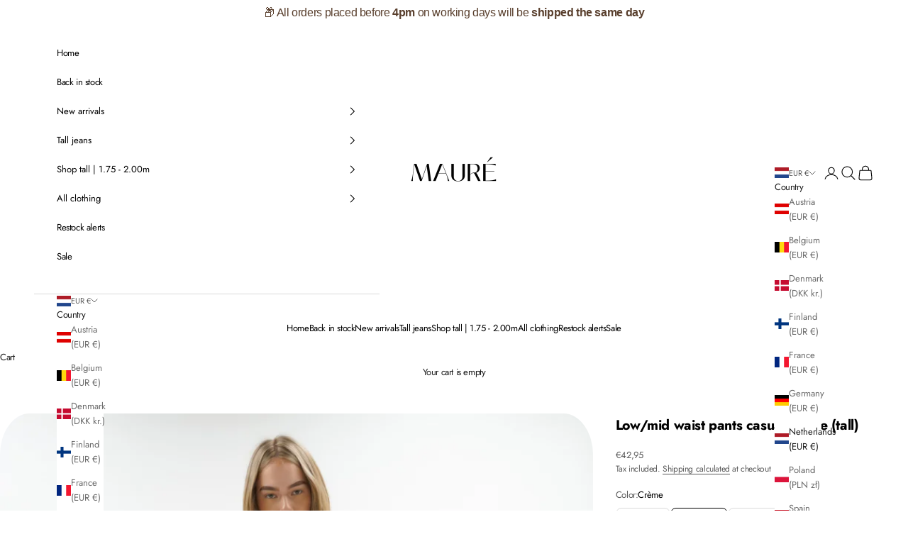

--- FILE ---
content_type: text/html; charset=UTF-8
request_url: https://apphero.co/ipTarget.php?callback=jQuery1110012745408845186357_1769157915319&_=1769157915320
body_size: 9
content:

jQuery1110012745408845186357_1769157915319({"co":"US","st":"OH","ci":"Columbus"})

--- FILE ---
content_type: text/html; charset=UTF-8
request_url: https://apphero.co/ipTarget.php?callback=jQuery1110012745408845186357_1769157915321&_=1769157915322
body_size: 9
content:

jQuery1110012745408845186357_1769157915321({"co":"US","st":"OH","ci":"Columbus"})

--- FILE ---
content_type: text/html; charset=UTF-8
request_url: https://apphero.co/ipTarget.php?callback=jQuery1110012745408845186357_1769157915323&_=1769157915324
body_size: 10
content:

jQuery1110012745408845186357_1769157915323({"co":"US","st":"OH","ci":"Columbus"})

--- FILE ---
content_type: text/html; charset=UTF-8
request_url: https://apphero.co/ipTarget.php?callback=jQuery1110012745408845186357_1769157915325&_=1769157915326
body_size: 9
content:

jQuery1110012745408845186357_1769157915325({"co":"US","st":"OH","ci":"Columbus"})

--- FILE ---
content_type: text/html; charset=UTF-8
request_url: https://apphero.co/ipTarget.php?callback=jQuery1110012745408845186357_1769157915327&_=1769157915328
body_size: 9
content:

jQuery1110012745408845186357_1769157915327({"co":"US","st":"OH","ci":"Columbus"})

--- FILE ---
content_type: application/x-javascript; charset=utf-8
request_url: https://bundler.nice-team.net/app/shop/status/maurestore.myshopify.com.js?1769157910
body_size: -177
content:
var bundler_settings_updated='1769157895';

--- FILE ---
content_type: text/json
request_url: https://conf.config-security.com/model
body_size: 87
content:
{"title":"recommendation AI model (keras)","structure":"release_id=0x4a:4a:4f:38:67:54:23:2d:58:29:2b:79:74:71:2d:69:61:57:31:4c:37:34:59:2d:7d:54:76:3a:42;keras;2f63nicfv0n0wq7mix7n32ubgtc69gmio04x9tyuj8b8g968abcy3ucjuw04ov1xudpkej3m","weights":"../weights/4a4a4f38.h5","biases":"../biases/4a4a4f38.h5"}

--- FILE ---
content_type: text/javascript; charset=utf-8
request_url: https://www.maurestore.com/en/products/short-sleeve-top-long-night-blue.js?currency=EUR&country=NL
body_size: 1111
content:
{"id":8892812362067,"title":"Short sleeve top long night blue","handle":"short-sleeve-top-long-night-blue","description":"\u003cp\u003e\u003cmeta charset=\"utf-8\"\u003e \u003cspan\u003eHow\u003c\/span\u003e \u003cstrong\u003egreat\u003c\/strong\u003e \u003cspan\u003eare our short sleeve tops long from our\u003c\/span\u003e \u003cstrong\u003eown label\u003c\/strong\u003e \u003cspan\u003e?! The top can be worn with jeans, low rise - mid rise \u0026amp; high rise, or trousers and has a real Pinterest aesthetic.\u003c\/span\u003e\u003c\/p\u003e\n\n\u003cp\u003e \u003cmeta charset=\"utf-8\"\u003e\u003cstrong data-mce-fragment=\"1\"\u003eThis long sleeve top long is available in 6 colors \u003ca href=\"https:\/\/www.maurestore.com\/collections\/faje-long-sleeve-tops\" data-mce-fragment=\"1\" data-mce-href=\"https:\/\/www.maurestore.com\/collections\/faje-long-sleeve-tops\"\u003e\u003c\/a\u003e\u003c\/strong\u003e\u003c\/p\u003e\n\n\u003cp\u003e \u003cem\u003eThe top has a double layer on the inside so that it is not transparent.\u003c\/em\u003e\u003c\/p\u003e\n\n\u003cp\u003e\u003cmeta charset=\"utf-8\"\u003e \u003cb\u003eMade in Italy - high quality \u0026amp; the perfect fit\u003c\/b\u003e\u003c\/p\u003e\n\n\u003cul\u003e\u003c\/ul\u003e\n\n\u003cul\u003e\n\n\u003cli\u003e \u003cstrong\u003eBrand: MAURÉ\u003c\/strong\u003e\n\u003c\/li\u003e\n\n\u003cli\u003e \u003cstrong\u003eMaterial: 95% viscose 5% elastane\u003c\/strong\u003e\n\u003c\/li\u003e\n\n\u003cli\u003e \u003cstrong\u003eThe model is 1.75 and wears an S\/M\u003c\/strong\u003e\n\u003c\/li\u003e\n\n\n\u003c\/ul\u003e","published_at":"2024-05-11T19:33:20+02:00","created_at":"2024-05-11T19:29:06+02:00","vendor":"Mauré","type":"ESSENTIALS","tags":["25643","BASICS","LVCILIA"],"price":1995,"price_min":1995,"price_max":1995,"available":true,"price_varies":false,"compare_at_price":2695,"compare_at_price_min":2695,"compare_at_price_max":2695,"compare_at_price_varies":false,"variants":[{"id":48143729754451,"title":"XXS\/XS","option1":"XXS\/XS","option2":null,"option3":null,"sku":"SLCNBXXS\/XS","requires_shipping":true,"taxable":true,"featured_image":null,"available":true,"name":"Short sleeve top long night blue - XXS\/XS","public_title":"XXS\/XS","options":["XXS\/XS"],"price":1995,"weight":0,"compare_at_price":2695,"inventory_management":"shopify","barcode":"29754451","requires_selling_plan":false,"selling_plan_allocations":[]},{"id":48143729787219,"title":"S\/M","option1":"S\/M","option2":null,"option3":null,"sku":"SLCNBS\/M","requires_shipping":true,"taxable":true,"featured_image":null,"available":false,"name":"Short sleeve top long night blue - S\/M","public_title":"S\/M","options":["S\/M"],"price":1995,"weight":0,"compare_at_price":2695,"inventory_management":"shopify","barcode":"29787219","requires_selling_plan":false,"selling_plan_allocations":[]},{"id":48143729819987,"title":"L\/XL","option1":"L\/XL","option2":null,"option3":null,"sku":"SLCNBL\/XL","requires_shipping":true,"taxable":true,"featured_image":null,"available":false,"name":"Short sleeve top long night blue - L\/XL","public_title":"L\/XL","options":["L\/XL"],"price":1995,"weight":0,"compare_at_price":2695,"inventory_management":"shopify","barcode":"29819987","requires_selling_plan":false,"selling_plan_allocations":[]}],"images":["\/\/cdn.shopify.com\/s\/files\/1\/0528\/3938\/3233\/files\/Night_blue_6.png?v=1743415745","\/\/cdn.shopify.com\/s\/files\/1\/0528\/3938\/3233\/files\/Night_blue_2.png?v=1743415745","\/\/cdn.shopify.com\/s\/files\/1\/0528\/3938\/3233\/files\/Night_blue_7.png?v=1743415745","\/\/cdn.shopify.com\/s\/files\/1\/0528\/3938\/3233\/files\/5_324c16d5-ec5a-460a-b13c-35d21b6f3a05.png?v=1743415745","\/\/cdn.shopify.com\/s\/files\/1\/0528\/3938\/3233\/files\/6_6279fdc4-4a6e-4330-98b8-7756d91acd81.png?v=1743415745","\/\/cdn.shopify.com\/s\/files\/1\/0528\/3938\/3233\/files\/IMG_6375_2.jpg?v=1743415745","\/\/cdn.shopify.com\/s\/files\/1\/0528\/3938\/3233\/files\/1_4790161b-f43d-47cd-ad08-dfb77eb8d9e0.png?v=1743415745","\/\/cdn.shopify.com\/s\/files\/1\/0528\/3938\/3233\/files\/2_9554a558-2df9-4b47-a6be-2364dfe0a201.png?v=1743415745","\/\/cdn.shopify.com\/s\/files\/1\/0528\/3938\/3233\/files\/4_0593bd16-55ff-4e10-8ce7-f57c1e78d9ae.png?v=1743415745","\/\/cdn.shopify.com\/s\/files\/1\/0528\/3938\/3233\/files\/3_ebe1c7c1-59f1-4949-8e16-7dba7a3b0513.png?v=1743415745","\/\/cdn.shopify.com\/s\/files\/1\/0528\/3938\/3233\/files\/sclcnb.png?v=1743415745","\/\/cdn.shopify.com\/s\/files\/1\/0528\/3938\/3233\/files\/Night_blue_3.png?v=1743415745","\/\/cdn.shopify.com\/s\/files\/1\/0528\/3938\/3233\/files\/Night_blue_5.png?v=1743415745","\/\/cdn.shopify.com\/s\/files\/1\/0528\/3938\/3233\/files\/Night_blue_06e84bac-fab5-4087-89d5-38d784fbfa56.png?v=1743415745","\/\/cdn.shopify.com\/s\/files\/1\/0528\/3938\/3233\/files\/Night_blue_4.png?v=1743415745"],"featured_image":"\/\/cdn.shopify.com\/s\/files\/1\/0528\/3938\/3233\/files\/Night_blue_6.png?v=1743415745","options":[{"name":"Size","position":1,"values":["XXS\/XS","S\/M","L\/XL"]}],"url":"\/en\/products\/short-sleeve-top-long-night-blue","media":[{"alt":null,"id":53446620545363,"position":1,"preview_image":{"aspect_ratio":0.714,"height":2067,"width":1476,"src":"https:\/\/cdn.shopify.com\/s\/files\/1\/0528\/3938\/3233\/files\/Night_blue_6.png?v=1743415745"},"aspect_ratio":0.714,"height":2067,"media_type":"image","src":"https:\/\/cdn.shopify.com\/s\/files\/1\/0528\/3938\/3233\/files\/Night_blue_6.png?v=1743415745","width":1476},{"alt":null,"id":53446620512595,"position":2,"preview_image":{"aspect_ratio":0.714,"height":2067,"width":1476,"src":"https:\/\/cdn.shopify.com\/s\/files\/1\/0528\/3938\/3233\/files\/Night_blue_2.png?v=1743415745"},"aspect_ratio":0.714,"height":2067,"media_type":"image","src":"https:\/\/cdn.shopify.com\/s\/files\/1\/0528\/3938\/3233\/files\/Night_blue_2.png?v=1743415745","width":1476},{"alt":null,"id":53446620610899,"position":3,"preview_image":{"aspect_ratio":0.714,"height":2067,"width":1476,"src":"https:\/\/cdn.shopify.com\/s\/files\/1\/0528\/3938\/3233\/files\/Night_blue_7.png?v=1743415745"},"aspect_ratio":0.714,"height":2067,"media_type":"image","src":"https:\/\/cdn.shopify.com\/s\/files\/1\/0528\/3938\/3233\/files\/Night_blue_7.png?v=1743415745","width":1476},{"alt":null,"id":49549986070867,"position":4,"preview_image":{"aspect_ratio":0.715,"height":1860,"width":1329,"src":"https:\/\/cdn.shopify.com\/s\/files\/1\/0528\/3938\/3233\/files\/5_324c16d5-ec5a-460a-b13c-35d21b6f3a05.png?v=1743415745"},"aspect_ratio":0.715,"height":1860,"media_type":"image","src":"https:\/\/cdn.shopify.com\/s\/files\/1\/0528\/3938\/3233\/files\/5_324c16d5-ec5a-460a-b13c-35d21b6f3a05.png?v=1743415745","width":1329},{"alt":null,"id":49549985939795,"position":5,"preview_image":{"aspect_ratio":0.715,"height":1860,"width":1329,"src":"https:\/\/cdn.shopify.com\/s\/files\/1\/0528\/3938\/3233\/files\/6_6279fdc4-4a6e-4330-98b8-7756d91acd81.png?v=1743415745"},"aspect_ratio":0.715,"height":1860,"media_type":"image","src":"https:\/\/cdn.shopify.com\/s\/files\/1\/0528\/3938\/3233\/files\/6_6279fdc4-4a6e-4330-98b8-7756d91acd81.png?v=1743415745","width":1329},{"alt":null,"id":53257142763859,"position":6,"preview_image":{"aspect_ratio":0.714,"height":3381,"width":2415,"src":"https:\/\/cdn.shopify.com\/s\/files\/1\/0528\/3938\/3233\/files\/IMG_6375_2.jpg?v=1743415745"},"aspect_ratio":0.714,"height":3381,"media_type":"image","src":"https:\/\/cdn.shopify.com\/s\/files\/1\/0528\/3938\/3233\/files\/IMG_6375_2.jpg?v=1743415745","width":2415},{"alt":null,"id":49549986038099,"position":7,"preview_image":{"aspect_ratio":0.715,"height":1860,"width":1329,"src":"https:\/\/cdn.shopify.com\/s\/files\/1\/0528\/3938\/3233\/files\/1_4790161b-f43d-47cd-ad08-dfb77eb8d9e0.png?v=1743415745"},"aspect_ratio":0.715,"height":1860,"media_type":"image","src":"https:\/\/cdn.shopify.com\/s\/files\/1\/0528\/3938\/3233\/files\/1_4790161b-f43d-47cd-ad08-dfb77eb8d9e0.png?v=1743415745","width":1329},{"alt":null,"id":49549985874259,"position":8,"preview_image":{"aspect_ratio":0.715,"height":1860,"width":1329,"src":"https:\/\/cdn.shopify.com\/s\/files\/1\/0528\/3938\/3233\/files\/2_9554a558-2df9-4b47-a6be-2364dfe0a201.png?v=1743415745"},"aspect_ratio":0.715,"height":1860,"media_type":"image","src":"https:\/\/cdn.shopify.com\/s\/files\/1\/0528\/3938\/3233\/files\/2_9554a558-2df9-4b47-a6be-2364dfe0a201.png?v=1743415745","width":1329},{"alt":null,"id":49549985907027,"position":9,"preview_image":{"aspect_ratio":0.715,"height":1860,"width":1329,"src":"https:\/\/cdn.shopify.com\/s\/files\/1\/0528\/3938\/3233\/files\/4_0593bd16-55ff-4e10-8ce7-f57c1e78d9ae.png?v=1743415745"},"aspect_ratio":0.715,"height":1860,"media_type":"image","src":"https:\/\/cdn.shopify.com\/s\/files\/1\/0528\/3938\/3233\/files\/4_0593bd16-55ff-4e10-8ce7-f57c1e78d9ae.png?v=1743415745","width":1329},{"alt":null,"id":49549986005331,"position":10,"preview_image":{"aspect_ratio":0.715,"height":1860,"width":1329,"src":"https:\/\/cdn.shopify.com\/s\/files\/1\/0528\/3938\/3233\/files\/3_ebe1c7c1-59f1-4949-8e16-7dba7a3b0513.png?v=1743415745"},"aspect_ratio":0.715,"height":1860,"media_type":"image","src":"https:\/\/cdn.shopify.com\/s\/files\/1\/0528\/3938\/3233\/files\/3_ebe1c7c1-59f1-4949-8e16-7dba7a3b0513.png?v=1743415745","width":1329},{"alt":null,"id":48641411711315,"position":11,"preview_image":{"aspect_ratio":0.714,"height":2274,"width":1624,"src":"https:\/\/cdn.shopify.com\/s\/files\/1\/0528\/3938\/3233\/files\/sclcnb.png?v=1743415745"},"aspect_ratio":0.714,"height":2274,"media_type":"image","src":"https:\/\/cdn.shopify.com\/s\/files\/1\/0528\/3938\/3233\/files\/sclcnb.png?v=1743415745","width":1624},{"alt":null,"id":53446620315987,"position":12,"preview_image":{"aspect_ratio":0.714,"height":2067,"width":1476,"src":"https:\/\/cdn.shopify.com\/s\/files\/1\/0528\/3938\/3233\/files\/Night_blue_3.png?v=1743415745"},"aspect_ratio":0.714,"height":2067,"media_type":"image","src":"https:\/\/cdn.shopify.com\/s\/files\/1\/0528\/3938\/3233\/files\/Night_blue_3.png?v=1743415745","width":1476},{"alt":null,"id":53446620643667,"position":13,"preview_image":{"aspect_ratio":0.714,"height":2067,"width":1476,"src":"https:\/\/cdn.shopify.com\/s\/files\/1\/0528\/3938\/3233\/files\/Night_blue_5.png?v=1743415745"},"aspect_ratio":0.714,"height":2067,"media_type":"image","src":"https:\/\/cdn.shopify.com\/s\/files\/1\/0528\/3938\/3233\/files\/Night_blue_5.png?v=1743415745","width":1476},{"alt":null,"id":53446620578131,"position":14,"preview_image":{"aspect_ratio":0.714,"height":2067,"width":1476,"src":"https:\/\/cdn.shopify.com\/s\/files\/1\/0528\/3938\/3233\/files\/Night_blue_06e84bac-fab5-4087-89d5-38d784fbfa56.png?v=1743415745"},"aspect_ratio":0.714,"height":2067,"media_type":"image","src":"https:\/\/cdn.shopify.com\/s\/files\/1\/0528\/3938\/3233\/files\/Night_blue_06e84bac-fab5-4087-89d5-38d784fbfa56.png?v=1743415745","width":1476},{"alt":null,"id":53446620676435,"position":15,"preview_image":{"aspect_ratio":0.714,"height":2067,"width":1476,"src":"https:\/\/cdn.shopify.com\/s\/files\/1\/0528\/3938\/3233\/files\/Night_blue_4.png?v=1743415745"},"aspect_ratio":0.714,"height":2067,"media_type":"image","src":"https:\/\/cdn.shopify.com\/s\/files\/1\/0528\/3938\/3233\/files\/Night_blue_4.png?v=1743415745","width":1476}],"requires_selling_plan":false,"selling_plan_groups":[]}

--- FILE ---
content_type: text/javascript; charset=utf-8
request_url: https://www.maurestore.com/en/products/low-mid-waist-straight-leg-pants-casual-creme-tall.js?currency=EUR&country=NL
body_size: 627
content:
{"id":9182419026259,"title":"Low\/mid waist pants casual crème (tall)","handle":"low-mid-waist-straight-leg-pants-casual-creme-tall","description":"\u003cp\u003e\u003cmeta charset=\"utf-8\"\u003eHoe\u003cspan\u003e \u003c\/span\u003e\u003cstrong\u003eprachtig\u003c\/strong\u003e\u003cspan\u003e \u003c\/span\u003eis onze\u003cspan\u003e low\/mid\u003c\/span\u003e waist pants?! De pants hebben zakken aan de voorkant en een nep-zakje op de rechter achterkant en je kan de pants op verschillende manieren\/stylen dragen.\u003cbr\u003e\u003cbr\u003e- Wil je een\u003cspan\u003e \u003c\/span\u003e\u003cstrong\u003eloose low waist\u003c\/strong\u003e\u003cspan\u003e \u003c\/span\u003efit? Bestel de pants dan een\u003cspan\u003e \u003c\/span\u003e\u003cstrong\u003emaatje groter\u003c\/strong\u003e!\u003cbr\u003e- Wil je meer een\u003cspan\u003e \u003c\/span\u003e\u003cstrong\u003emid waist\u003c\/strong\u003e\u003cspan\u003e \u003c\/span\u003efit? Bestel de pants dan in\u003cspan\u003e \u003c\/span\u003e\u003cstrong\u003eje eigen maat\u003c\/strong\u003e.\u003c\/p\u003e","published_at":"2024-05-21T21:00:08+02:00","created_at":"2024-05-21T20:43:08+02:00","vendor":"Mauré","type":"","tags":["EIGHT PARIS"],"price":4295,"price_min":4295,"price_max":4295,"available":true,"price_varies":false,"compare_at_price":null,"compare_at_price_min":0,"compare_at_price_max":0,"compare_at_price_varies":false,"variants":[{"id":48679602356563,"title":"XS","option1":"XS","option2":null,"option3":null,"sku":"MLEPCTXS-2","requires_shipping":true,"taxable":true,"featured_image":null,"available":false,"name":"Low\/mid waist pants casual crème (tall) - XS","public_title":"XS","options":["XS"],"price":4295,"weight":0,"compare_at_price":null,"inventory_management":"shopify","barcode":"02356563","requires_selling_plan":false,"selling_plan_allocations":[]},{"id":48679602389331,"title":"S","option1":"S","option2":null,"option3":null,"sku":"MLEPCTS-2","requires_shipping":true,"taxable":true,"featured_image":null,"available":false,"name":"Low\/mid waist pants casual crème (tall) - S","public_title":"S","options":["S"],"price":4295,"weight":0,"compare_at_price":null,"inventory_management":"shopify","barcode":"02389331","requires_selling_plan":false,"selling_plan_allocations":[]},{"id":48679602454867,"title":"M","option1":"M","option2":null,"option3":null,"sku":"MLEPCTM-2","requires_shipping":true,"taxable":true,"featured_image":null,"available":true,"name":"Low\/mid waist pants casual crème (tall) - M","public_title":"M","options":["M"],"price":4295,"weight":0,"compare_at_price":null,"inventory_management":"shopify","barcode":"02454867","requires_selling_plan":false,"selling_plan_allocations":[]},{"id":48679602487635,"title":"L","option1":"L","option2":null,"option3":null,"sku":"MLEPCTL-2","requires_shipping":true,"taxable":true,"featured_image":null,"available":true,"name":"Low\/mid waist pants casual crème (tall) - L","public_title":"L","options":["L"],"price":4295,"weight":0,"compare_at_price":null,"inventory_management":"shopify","barcode":"02487635","requires_selling_plan":false,"selling_plan_allocations":[]},{"id":51554429075795,"title":"XL","option1":"XL","option2":null,"option3":null,"sku":"MLEPCTXL-2","requires_shipping":true,"taxable":true,"featured_image":null,"available":true,"name":"Low\/mid waist pants casual crème (tall) - XL","public_title":"XL","options":["XL"],"price":4295,"weight":0,"compare_at_price":null,"inventory_management":"shopify","barcode":"29075795","requires_selling_plan":false,"selling_plan_allocations":[]}],"images":["\/\/cdn.shopify.com\/s\/files\/1\/0528\/3938\/3233\/files\/MLEP_2.png?v=1759491484","\/\/cdn.shopify.com\/s\/files\/1\/0528\/3938\/3233\/files\/MLEP_1.png?v=1759491484","\/\/cdn.shopify.com\/s\/files\/1\/0528\/3938\/3233\/files\/MLEP_8.png?v=1759491484","\/\/cdn.shopify.com\/s\/files\/1\/0528\/3938\/3233\/files\/IMG_4401.jpg?v=1759491484","\/\/cdn.shopify.com\/s\/files\/1\/0528\/3938\/3233\/files\/IMG_6294.heic?v=1759491484","\/\/cdn.shopify.com\/s\/files\/1\/0528\/3938\/3233\/files\/MLEP_10.png?v=1759491484","\/\/cdn.shopify.com\/s\/files\/1\/0528\/3938\/3233\/files\/MLEP_11.png?v=1759491484","\/\/cdn.shopify.com\/s\/files\/1\/0528\/3938\/3233\/files\/MLEP_3.png?v=1759491484","\/\/cdn.shopify.com\/s\/files\/1\/0528\/3938\/3233\/files\/MLEP_4.png?v=1759491484","\/\/cdn.shopify.com\/s\/files\/1\/0528\/3938\/3233\/files\/MLEP_5.png?v=1759491484","\/\/cdn.shopify.com\/s\/files\/1\/0528\/3938\/3233\/files\/MLEP_6.png?v=1759491484","\/\/cdn.shopify.com\/s\/files\/1\/0528\/3938\/3233\/files\/MLEP_7.png?v=1759491484","\/\/cdn.shopify.com\/s\/files\/1\/0528\/3938\/3233\/files\/MLEP_9.png?v=1759491484","\/\/cdn.shopify.com\/s\/files\/1\/0528\/3938\/3233\/files\/MLEP.png?v=1759491412"],"featured_image":"\/\/cdn.shopify.com\/s\/files\/1\/0528\/3938\/3233\/files\/MLEP_2.png?v=1759491484","options":[{"name":"Size","position":1,"values":["XS","S","M","L","XL"]}],"url":"\/en\/products\/low-mid-waist-straight-leg-pants-casual-creme-tall","media":[{"alt":null,"id":56805066015059,"position":1,"preview_image":{"aspect_ratio":0.714,"height":1757,"width":1255,"src":"https:\/\/cdn.shopify.com\/s\/files\/1\/0528\/3938\/3233\/files\/MLEP_2.png?v=1759491484"},"aspect_ratio":0.714,"height":1757,"media_type":"image","src":"https:\/\/cdn.shopify.com\/s\/files\/1\/0528\/3938\/3233\/files\/MLEP_2.png?v=1759491484","width":1255},{"alt":null,"id":56805066080595,"position":2,"preview_image":{"aspect_ratio":0.714,"height":1757,"width":1255,"src":"https:\/\/cdn.shopify.com\/s\/files\/1\/0528\/3938\/3233\/files\/MLEP_1.png?v=1759491484"},"aspect_ratio":0.714,"height":1757,"media_type":"image","src":"https:\/\/cdn.shopify.com\/s\/files\/1\/0528\/3938\/3233\/files\/MLEP_1.png?v=1759491484","width":1255},{"alt":null,"id":56805066211667,"position":3,"preview_image":{"aspect_ratio":0.714,"height":1757,"width":1255,"src":"https:\/\/cdn.shopify.com\/s\/files\/1\/0528\/3938\/3233\/files\/MLEP_8.png?v=1759491484"},"aspect_ratio":0.714,"height":1757,"media_type":"image","src":"https:\/\/cdn.shopify.com\/s\/files\/1\/0528\/3938\/3233\/files\/MLEP_8.png?v=1759491484","width":1255},{"alt":null,"id":50842141655379,"position":4,"preview_image":{"aspect_ratio":0.714,"height":1187,"width":848,"src":"https:\/\/cdn.shopify.com\/s\/files\/1\/0528\/3938\/3233\/files\/IMG_4401.jpg?v=1759491484"},"aspect_ratio":0.714,"height":1187,"media_type":"image","src":"https:\/\/cdn.shopify.com\/s\/files\/1\/0528\/3938\/3233\/files\/IMG_4401.jpg?v=1759491484","width":848},{"alt":null,"id":53286316835155,"position":5,"preview_image":{"aspect_ratio":0.714,"height":3445,"width":2461,"src":"https:\/\/cdn.shopify.com\/s\/files\/1\/0528\/3938\/3233\/files\/IMG_6294.heic?v=1759491484"},"aspect_ratio":0.714,"height":3445,"media_type":"image","src":"https:\/\/cdn.shopify.com\/s\/files\/1\/0528\/3938\/3233\/files\/IMG_6294.heic?v=1759491484","width":2461},{"alt":null,"id":56805065883987,"position":6,"preview_image":{"aspect_ratio":0.714,"height":1757,"width":1255,"src":"https:\/\/cdn.shopify.com\/s\/files\/1\/0528\/3938\/3233\/files\/MLEP_10.png?v=1759491484"},"aspect_ratio":0.714,"height":1757,"media_type":"image","src":"https:\/\/cdn.shopify.com\/s\/files\/1\/0528\/3938\/3233\/files\/MLEP_10.png?v=1759491484","width":1255},{"alt":null,"id":56805066113363,"position":7,"preview_image":{"aspect_ratio":0.714,"height":1757,"width":1255,"src":"https:\/\/cdn.shopify.com\/s\/files\/1\/0528\/3938\/3233\/files\/MLEP_11.png?v=1759491484"},"aspect_ratio":0.714,"height":1757,"media_type":"image","src":"https:\/\/cdn.shopify.com\/s\/files\/1\/0528\/3938\/3233\/files\/MLEP_11.png?v=1759491484","width":1255},{"alt":null,"id":56805065982291,"position":8,"preview_image":{"aspect_ratio":0.714,"height":1757,"width":1255,"src":"https:\/\/cdn.shopify.com\/s\/files\/1\/0528\/3938\/3233\/files\/MLEP_3.png?v=1759491484"},"aspect_ratio":0.714,"height":1757,"media_type":"image","src":"https:\/\/cdn.shopify.com\/s\/files\/1\/0528\/3938\/3233\/files\/MLEP_3.png?v=1759491484","width":1255},{"alt":null,"id":56805065949523,"position":9,"preview_image":{"aspect_ratio":0.714,"height":1757,"width":1255,"src":"https:\/\/cdn.shopify.com\/s\/files\/1\/0528\/3938\/3233\/files\/MLEP_4.png?v=1759491484"},"aspect_ratio":0.714,"height":1757,"media_type":"image","src":"https:\/\/cdn.shopify.com\/s\/files\/1\/0528\/3938\/3233\/files\/MLEP_4.png?v=1759491484","width":1255},{"alt":null,"id":56805066047827,"position":10,"preview_image":{"aspect_ratio":0.714,"height":1757,"width":1255,"src":"https:\/\/cdn.shopify.com\/s\/files\/1\/0528\/3938\/3233\/files\/MLEP_5.png?v=1759491484"},"aspect_ratio":0.714,"height":1757,"media_type":"image","src":"https:\/\/cdn.shopify.com\/s\/files\/1\/0528\/3938\/3233\/files\/MLEP_5.png?v=1759491484","width":1255},{"alt":null,"id":56805066178899,"position":11,"preview_image":{"aspect_ratio":0.714,"height":1757,"width":1255,"src":"https:\/\/cdn.shopify.com\/s\/files\/1\/0528\/3938\/3233\/files\/MLEP_6.png?v=1759491484"},"aspect_ratio":0.714,"height":1757,"media_type":"image","src":"https:\/\/cdn.shopify.com\/s\/files\/1\/0528\/3938\/3233\/files\/MLEP_6.png?v=1759491484","width":1255},{"alt":null,"id":56805066146131,"position":12,"preview_image":{"aspect_ratio":0.714,"height":1757,"width":1255,"src":"https:\/\/cdn.shopify.com\/s\/files\/1\/0528\/3938\/3233\/files\/MLEP_7.png?v=1759491484"},"aspect_ratio":0.714,"height":1757,"media_type":"image","src":"https:\/\/cdn.shopify.com\/s\/files\/1\/0528\/3938\/3233\/files\/MLEP_7.png?v=1759491484","width":1255},{"alt":null,"id":56805066244435,"position":13,"preview_image":{"aspect_ratio":0.714,"height":1757,"width":1255,"src":"https:\/\/cdn.shopify.com\/s\/files\/1\/0528\/3938\/3233\/files\/MLEP_9.png?v=1759491484"},"aspect_ratio":0.714,"height":1757,"media_type":"image","src":"https:\/\/cdn.shopify.com\/s\/files\/1\/0528\/3938\/3233\/files\/MLEP_9.png?v=1759491484","width":1255},{"alt":null,"id":56805065916755,"position":14,"preview_image":{"aspect_ratio":0.714,"height":1757,"width":1255,"src":"https:\/\/cdn.shopify.com\/s\/files\/1\/0528\/3938\/3233\/files\/MLEP.png?v=1759491412"},"aspect_ratio":0.714,"height":1757,"media_type":"image","src":"https:\/\/cdn.shopify.com\/s\/files\/1\/0528\/3938\/3233\/files\/MLEP.png?v=1759491412","width":1255}],"requires_selling_plan":false,"selling_plan_groups":[]}

--- FILE ---
content_type: text/javascript; charset=utf-8
request_url: https://www.maurestore.com/products/low-mid-waist-straight-leg-pants-casual-creme-tall.js
body_size: 1367
content:
{"id":9182419026259,"title":"Low\/mid waist pants casual crème (tall)","handle":"low-mid-waist-straight-leg-pants-casual-creme-tall","description":"\u003cp\u003e\u003cmeta charset=\"utf-8\"\u003eHoe\u003cspan\u003e \u003c\/span\u003e\u003cstrong\u003eprachtig\u003c\/strong\u003e\u003cspan\u003e \u003c\/span\u003eis onze\u003cspan\u003e low\/mid\u003c\/span\u003e waist pants?! De pants hebben zakken aan de voorkant en een nep-zakje op de rechter achterkant en je kan de pants op verschillende manieren\/stylen dragen.\u003cbr\u003e\u003cbr\u003e- Wil je een\u003cspan\u003e \u003c\/span\u003e\u003cstrong\u003eloose low waist\u003c\/strong\u003e\u003cspan\u003e \u003c\/span\u003efit? Bestel de pants dan een\u003cspan\u003e \u003c\/span\u003e\u003cstrong\u003emaatje groter\u003c\/strong\u003e!\u003cbr\u003e- Wil je meer een\u003cspan\u003e \u003c\/span\u003e\u003cstrong\u003emid waist\u003c\/strong\u003e\u003cspan\u003e \u003c\/span\u003efit? Bestel de pants dan in\u003cspan\u003e \u003c\/span\u003e\u003cstrong\u003eje eigen maat\u003c\/strong\u003e.\u003c\/p\u003e","published_at":"2024-05-21T21:00:08+02:00","created_at":"2024-05-21T20:43:08+02:00","vendor":"Mauré","type":"","tags":["EIGHT PARIS"],"price":4295,"price_min":4295,"price_max":4295,"available":true,"price_varies":false,"compare_at_price":null,"compare_at_price_min":0,"compare_at_price_max":0,"compare_at_price_varies":false,"variants":[{"id":48679602356563,"title":"XS","option1":"XS","option2":null,"option3":null,"sku":"MLEPCTXS-2","requires_shipping":true,"taxable":true,"featured_image":null,"available":false,"name":"Low\/mid waist pants casual crème (tall) - XS","public_title":"XS","options":["XS"],"price":4295,"weight":0,"compare_at_price":null,"inventory_management":"shopify","barcode":"02356563","requires_selling_plan":false,"selling_plan_allocations":[]},{"id":48679602389331,"title":"S","option1":"S","option2":null,"option3":null,"sku":"MLEPCTS-2","requires_shipping":true,"taxable":true,"featured_image":null,"available":false,"name":"Low\/mid waist pants casual crème (tall) - S","public_title":"S","options":["S"],"price":4295,"weight":0,"compare_at_price":null,"inventory_management":"shopify","barcode":"02389331","requires_selling_plan":false,"selling_plan_allocations":[]},{"id":48679602454867,"title":"M","option1":"M","option2":null,"option3":null,"sku":"MLEPCTM-2","requires_shipping":true,"taxable":true,"featured_image":null,"available":true,"name":"Low\/mid waist pants casual crème (tall) - M","public_title":"M","options":["M"],"price":4295,"weight":0,"compare_at_price":null,"inventory_management":"shopify","barcode":"02454867","requires_selling_plan":false,"selling_plan_allocations":[]},{"id":48679602487635,"title":"L","option1":"L","option2":null,"option3":null,"sku":"MLEPCTL-2","requires_shipping":true,"taxable":true,"featured_image":null,"available":true,"name":"Low\/mid waist pants casual crème (tall) - L","public_title":"L","options":["L"],"price":4295,"weight":0,"compare_at_price":null,"inventory_management":"shopify","barcode":"02487635","requires_selling_plan":false,"selling_plan_allocations":[]},{"id":51554429075795,"title":"XL","option1":"XL","option2":null,"option3":null,"sku":"MLEPCTXL-2","requires_shipping":true,"taxable":true,"featured_image":null,"available":true,"name":"Low\/mid waist pants casual crème (tall) - XL","public_title":"XL","options":["XL"],"price":4295,"weight":0,"compare_at_price":null,"inventory_management":"shopify","barcode":"29075795","requires_selling_plan":false,"selling_plan_allocations":[]}],"images":["\/\/cdn.shopify.com\/s\/files\/1\/0528\/3938\/3233\/files\/MLEP_2.png?v=1759491484","\/\/cdn.shopify.com\/s\/files\/1\/0528\/3938\/3233\/files\/MLEP_1.png?v=1759491484","\/\/cdn.shopify.com\/s\/files\/1\/0528\/3938\/3233\/files\/MLEP_8.png?v=1759491484","\/\/cdn.shopify.com\/s\/files\/1\/0528\/3938\/3233\/files\/IMG_4401.jpg?v=1759491484","\/\/cdn.shopify.com\/s\/files\/1\/0528\/3938\/3233\/files\/IMG_6294.heic?v=1759491484","\/\/cdn.shopify.com\/s\/files\/1\/0528\/3938\/3233\/files\/MLEP_10.png?v=1759491484","\/\/cdn.shopify.com\/s\/files\/1\/0528\/3938\/3233\/files\/MLEP_11.png?v=1759491484","\/\/cdn.shopify.com\/s\/files\/1\/0528\/3938\/3233\/files\/MLEP_3.png?v=1759491484","\/\/cdn.shopify.com\/s\/files\/1\/0528\/3938\/3233\/files\/MLEP_4.png?v=1759491484","\/\/cdn.shopify.com\/s\/files\/1\/0528\/3938\/3233\/files\/MLEP_5.png?v=1759491484","\/\/cdn.shopify.com\/s\/files\/1\/0528\/3938\/3233\/files\/MLEP_6.png?v=1759491484","\/\/cdn.shopify.com\/s\/files\/1\/0528\/3938\/3233\/files\/MLEP_7.png?v=1759491484","\/\/cdn.shopify.com\/s\/files\/1\/0528\/3938\/3233\/files\/MLEP_9.png?v=1759491484","\/\/cdn.shopify.com\/s\/files\/1\/0528\/3938\/3233\/files\/MLEP.png?v=1759491412"],"featured_image":"\/\/cdn.shopify.com\/s\/files\/1\/0528\/3938\/3233\/files\/MLEP_2.png?v=1759491484","options":[{"name":"Maat","position":1,"values":["XS","S","M","L","XL"]}],"url":"\/products\/low-mid-waist-straight-leg-pants-casual-creme-tall","media":[{"alt":null,"id":56805066015059,"position":1,"preview_image":{"aspect_ratio":0.714,"height":1757,"width":1255,"src":"https:\/\/cdn.shopify.com\/s\/files\/1\/0528\/3938\/3233\/files\/MLEP_2.png?v=1759491484"},"aspect_ratio":0.714,"height":1757,"media_type":"image","src":"https:\/\/cdn.shopify.com\/s\/files\/1\/0528\/3938\/3233\/files\/MLEP_2.png?v=1759491484","width":1255},{"alt":null,"id":56805066080595,"position":2,"preview_image":{"aspect_ratio":0.714,"height":1757,"width":1255,"src":"https:\/\/cdn.shopify.com\/s\/files\/1\/0528\/3938\/3233\/files\/MLEP_1.png?v=1759491484"},"aspect_ratio":0.714,"height":1757,"media_type":"image","src":"https:\/\/cdn.shopify.com\/s\/files\/1\/0528\/3938\/3233\/files\/MLEP_1.png?v=1759491484","width":1255},{"alt":null,"id":56805066211667,"position":3,"preview_image":{"aspect_ratio":0.714,"height":1757,"width":1255,"src":"https:\/\/cdn.shopify.com\/s\/files\/1\/0528\/3938\/3233\/files\/MLEP_8.png?v=1759491484"},"aspect_ratio":0.714,"height":1757,"media_type":"image","src":"https:\/\/cdn.shopify.com\/s\/files\/1\/0528\/3938\/3233\/files\/MLEP_8.png?v=1759491484","width":1255},{"alt":null,"id":50842141655379,"position":4,"preview_image":{"aspect_ratio":0.714,"height":1187,"width":848,"src":"https:\/\/cdn.shopify.com\/s\/files\/1\/0528\/3938\/3233\/files\/IMG_4401.jpg?v=1759491484"},"aspect_ratio":0.714,"height":1187,"media_type":"image","src":"https:\/\/cdn.shopify.com\/s\/files\/1\/0528\/3938\/3233\/files\/IMG_4401.jpg?v=1759491484","width":848},{"alt":null,"id":53286316835155,"position":5,"preview_image":{"aspect_ratio":0.714,"height":3445,"width":2461,"src":"https:\/\/cdn.shopify.com\/s\/files\/1\/0528\/3938\/3233\/files\/IMG_6294.heic?v=1759491484"},"aspect_ratio":0.714,"height":3445,"media_type":"image","src":"https:\/\/cdn.shopify.com\/s\/files\/1\/0528\/3938\/3233\/files\/IMG_6294.heic?v=1759491484","width":2461},{"alt":null,"id":56805065883987,"position":6,"preview_image":{"aspect_ratio":0.714,"height":1757,"width":1255,"src":"https:\/\/cdn.shopify.com\/s\/files\/1\/0528\/3938\/3233\/files\/MLEP_10.png?v=1759491484"},"aspect_ratio":0.714,"height":1757,"media_type":"image","src":"https:\/\/cdn.shopify.com\/s\/files\/1\/0528\/3938\/3233\/files\/MLEP_10.png?v=1759491484","width":1255},{"alt":null,"id":56805066113363,"position":7,"preview_image":{"aspect_ratio":0.714,"height":1757,"width":1255,"src":"https:\/\/cdn.shopify.com\/s\/files\/1\/0528\/3938\/3233\/files\/MLEP_11.png?v=1759491484"},"aspect_ratio":0.714,"height":1757,"media_type":"image","src":"https:\/\/cdn.shopify.com\/s\/files\/1\/0528\/3938\/3233\/files\/MLEP_11.png?v=1759491484","width":1255},{"alt":null,"id":56805065982291,"position":8,"preview_image":{"aspect_ratio":0.714,"height":1757,"width":1255,"src":"https:\/\/cdn.shopify.com\/s\/files\/1\/0528\/3938\/3233\/files\/MLEP_3.png?v=1759491484"},"aspect_ratio":0.714,"height":1757,"media_type":"image","src":"https:\/\/cdn.shopify.com\/s\/files\/1\/0528\/3938\/3233\/files\/MLEP_3.png?v=1759491484","width":1255},{"alt":null,"id":56805065949523,"position":9,"preview_image":{"aspect_ratio":0.714,"height":1757,"width":1255,"src":"https:\/\/cdn.shopify.com\/s\/files\/1\/0528\/3938\/3233\/files\/MLEP_4.png?v=1759491484"},"aspect_ratio":0.714,"height":1757,"media_type":"image","src":"https:\/\/cdn.shopify.com\/s\/files\/1\/0528\/3938\/3233\/files\/MLEP_4.png?v=1759491484","width":1255},{"alt":null,"id":56805066047827,"position":10,"preview_image":{"aspect_ratio":0.714,"height":1757,"width":1255,"src":"https:\/\/cdn.shopify.com\/s\/files\/1\/0528\/3938\/3233\/files\/MLEP_5.png?v=1759491484"},"aspect_ratio":0.714,"height":1757,"media_type":"image","src":"https:\/\/cdn.shopify.com\/s\/files\/1\/0528\/3938\/3233\/files\/MLEP_5.png?v=1759491484","width":1255},{"alt":null,"id":56805066178899,"position":11,"preview_image":{"aspect_ratio":0.714,"height":1757,"width":1255,"src":"https:\/\/cdn.shopify.com\/s\/files\/1\/0528\/3938\/3233\/files\/MLEP_6.png?v=1759491484"},"aspect_ratio":0.714,"height":1757,"media_type":"image","src":"https:\/\/cdn.shopify.com\/s\/files\/1\/0528\/3938\/3233\/files\/MLEP_6.png?v=1759491484","width":1255},{"alt":null,"id":56805066146131,"position":12,"preview_image":{"aspect_ratio":0.714,"height":1757,"width":1255,"src":"https:\/\/cdn.shopify.com\/s\/files\/1\/0528\/3938\/3233\/files\/MLEP_7.png?v=1759491484"},"aspect_ratio":0.714,"height":1757,"media_type":"image","src":"https:\/\/cdn.shopify.com\/s\/files\/1\/0528\/3938\/3233\/files\/MLEP_7.png?v=1759491484","width":1255},{"alt":null,"id":56805066244435,"position":13,"preview_image":{"aspect_ratio":0.714,"height":1757,"width":1255,"src":"https:\/\/cdn.shopify.com\/s\/files\/1\/0528\/3938\/3233\/files\/MLEP_9.png?v=1759491484"},"aspect_ratio":0.714,"height":1757,"media_type":"image","src":"https:\/\/cdn.shopify.com\/s\/files\/1\/0528\/3938\/3233\/files\/MLEP_9.png?v=1759491484","width":1255},{"alt":null,"id":56805065916755,"position":14,"preview_image":{"aspect_ratio":0.714,"height":1757,"width":1255,"src":"https:\/\/cdn.shopify.com\/s\/files\/1\/0528\/3938\/3233\/files\/MLEP.png?v=1759491412"},"aspect_ratio":0.714,"height":1757,"media_type":"image","src":"https:\/\/cdn.shopify.com\/s\/files\/1\/0528\/3938\/3233\/files\/MLEP.png?v=1759491412","width":1255}],"requires_selling_plan":false,"selling_plan_groups":[]}

--- FILE ---
content_type: text/javascript; charset=utf-8
request_url: https://www.maurestore.com/products/low-mid-waist-straight-leg-pants-casual-creme-tall.js
body_size: 872
content:
{"id":9182419026259,"title":"Low\/mid waist pants casual crème (tall)","handle":"low-mid-waist-straight-leg-pants-casual-creme-tall","description":"\u003cp\u003e\u003cmeta charset=\"utf-8\"\u003eHoe\u003cspan\u003e \u003c\/span\u003e\u003cstrong\u003eprachtig\u003c\/strong\u003e\u003cspan\u003e \u003c\/span\u003eis onze\u003cspan\u003e low\/mid\u003c\/span\u003e waist pants?! De pants hebben zakken aan de voorkant en een nep-zakje op de rechter achterkant en je kan de pants op verschillende manieren\/stylen dragen.\u003cbr\u003e\u003cbr\u003e- Wil je een\u003cspan\u003e \u003c\/span\u003e\u003cstrong\u003eloose low waist\u003c\/strong\u003e\u003cspan\u003e \u003c\/span\u003efit? Bestel de pants dan een\u003cspan\u003e \u003c\/span\u003e\u003cstrong\u003emaatje groter\u003c\/strong\u003e!\u003cbr\u003e- Wil je meer een\u003cspan\u003e \u003c\/span\u003e\u003cstrong\u003emid waist\u003c\/strong\u003e\u003cspan\u003e \u003c\/span\u003efit? Bestel de pants dan in\u003cspan\u003e \u003c\/span\u003e\u003cstrong\u003eje eigen maat\u003c\/strong\u003e.\u003c\/p\u003e","published_at":"2024-05-21T21:00:08+02:00","created_at":"2024-05-21T20:43:08+02:00","vendor":"Mauré","type":"","tags":["EIGHT PARIS"],"price":4295,"price_min":4295,"price_max":4295,"available":true,"price_varies":false,"compare_at_price":null,"compare_at_price_min":0,"compare_at_price_max":0,"compare_at_price_varies":false,"variants":[{"id":48679602356563,"title":"XS","option1":"XS","option2":null,"option3":null,"sku":"MLEPCTXS-2","requires_shipping":true,"taxable":true,"featured_image":null,"available":false,"name":"Low\/mid waist pants casual crème (tall) - XS","public_title":"XS","options":["XS"],"price":4295,"weight":0,"compare_at_price":null,"inventory_management":"shopify","barcode":"02356563","requires_selling_plan":false,"selling_plan_allocations":[]},{"id":48679602389331,"title":"S","option1":"S","option2":null,"option3":null,"sku":"MLEPCTS-2","requires_shipping":true,"taxable":true,"featured_image":null,"available":false,"name":"Low\/mid waist pants casual crème (tall) - S","public_title":"S","options":["S"],"price":4295,"weight":0,"compare_at_price":null,"inventory_management":"shopify","barcode":"02389331","requires_selling_plan":false,"selling_plan_allocations":[]},{"id":48679602454867,"title":"M","option1":"M","option2":null,"option3":null,"sku":"MLEPCTM-2","requires_shipping":true,"taxable":true,"featured_image":null,"available":true,"name":"Low\/mid waist pants casual crème (tall) - M","public_title":"M","options":["M"],"price":4295,"weight":0,"compare_at_price":null,"inventory_management":"shopify","barcode":"02454867","requires_selling_plan":false,"selling_plan_allocations":[]},{"id":48679602487635,"title":"L","option1":"L","option2":null,"option3":null,"sku":"MLEPCTL-2","requires_shipping":true,"taxable":true,"featured_image":null,"available":true,"name":"Low\/mid waist pants casual crème (tall) - L","public_title":"L","options":["L"],"price":4295,"weight":0,"compare_at_price":null,"inventory_management":"shopify","barcode":"02487635","requires_selling_plan":false,"selling_plan_allocations":[]},{"id":51554429075795,"title":"XL","option1":"XL","option2":null,"option3":null,"sku":"MLEPCTXL-2","requires_shipping":true,"taxable":true,"featured_image":null,"available":true,"name":"Low\/mid waist pants casual crème (tall) - XL","public_title":"XL","options":["XL"],"price":4295,"weight":0,"compare_at_price":null,"inventory_management":"shopify","barcode":"29075795","requires_selling_plan":false,"selling_plan_allocations":[]}],"images":["\/\/cdn.shopify.com\/s\/files\/1\/0528\/3938\/3233\/files\/MLEP_2.png?v=1759491484","\/\/cdn.shopify.com\/s\/files\/1\/0528\/3938\/3233\/files\/MLEP_1.png?v=1759491484","\/\/cdn.shopify.com\/s\/files\/1\/0528\/3938\/3233\/files\/MLEP_8.png?v=1759491484","\/\/cdn.shopify.com\/s\/files\/1\/0528\/3938\/3233\/files\/IMG_4401.jpg?v=1759491484","\/\/cdn.shopify.com\/s\/files\/1\/0528\/3938\/3233\/files\/IMG_6294.heic?v=1759491484","\/\/cdn.shopify.com\/s\/files\/1\/0528\/3938\/3233\/files\/MLEP_10.png?v=1759491484","\/\/cdn.shopify.com\/s\/files\/1\/0528\/3938\/3233\/files\/MLEP_11.png?v=1759491484","\/\/cdn.shopify.com\/s\/files\/1\/0528\/3938\/3233\/files\/MLEP_3.png?v=1759491484","\/\/cdn.shopify.com\/s\/files\/1\/0528\/3938\/3233\/files\/MLEP_4.png?v=1759491484","\/\/cdn.shopify.com\/s\/files\/1\/0528\/3938\/3233\/files\/MLEP_5.png?v=1759491484","\/\/cdn.shopify.com\/s\/files\/1\/0528\/3938\/3233\/files\/MLEP_6.png?v=1759491484","\/\/cdn.shopify.com\/s\/files\/1\/0528\/3938\/3233\/files\/MLEP_7.png?v=1759491484","\/\/cdn.shopify.com\/s\/files\/1\/0528\/3938\/3233\/files\/MLEP_9.png?v=1759491484","\/\/cdn.shopify.com\/s\/files\/1\/0528\/3938\/3233\/files\/MLEP.png?v=1759491412"],"featured_image":"\/\/cdn.shopify.com\/s\/files\/1\/0528\/3938\/3233\/files\/MLEP_2.png?v=1759491484","options":[{"name":"Maat","position":1,"values":["XS","S","M","L","XL"]}],"url":"\/products\/low-mid-waist-straight-leg-pants-casual-creme-tall","media":[{"alt":null,"id":56805066015059,"position":1,"preview_image":{"aspect_ratio":0.714,"height":1757,"width":1255,"src":"https:\/\/cdn.shopify.com\/s\/files\/1\/0528\/3938\/3233\/files\/MLEP_2.png?v=1759491484"},"aspect_ratio":0.714,"height":1757,"media_type":"image","src":"https:\/\/cdn.shopify.com\/s\/files\/1\/0528\/3938\/3233\/files\/MLEP_2.png?v=1759491484","width":1255},{"alt":null,"id":56805066080595,"position":2,"preview_image":{"aspect_ratio":0.714,"height":1757,"width":1255,"src":"https:\/\/cdn.shopify.com\/s\/files\/1\/0528\/3938\/3233\/files\/MLEP_1.png?v=1759491484"},"aspect_ratio":0.714,"height":1757,"media_type":"image","src":"https:\/\/cdn.shopify.com\/s\/files\/1\/0528\/3938\/3233\/files\/MLEP_1.png?v=1759491484","width":1255},{"alt":null,"id":56805066211667,"position":3,"preview_image":{"aspect_ratio":0.714,"height":1757,"width":1255,"src":"https:\/\/cdn.shopify.com\/s\/files\/1\/0528\/3938\/3233\/files\/MLEP_8.png?v=1759491484"},"aspect_ratio":0.714,"height":1757,"media_type":"image","src":"https:\/\/cdn.shopify.com\/s\/files\/1\/0528\/3938\/3233\/files\/MLEP_8.png?v=1759491484","width":1255},{"alt":null,"id":50842141655379,"position":4,"preview_image":{"aspect_ratio":0.714,"height":1187,"width":848,"src":"https:\/\/cdn.shopify.com\/s\/files\/1\/0528\/3938\/3233\/files\/IMG_4401.jpg?v=1759491484"},"aspect_ratio":0.714,"height":1187,"media_type":"image","src":"https:\/\/cdn.shopify.com\/s\/files\/1\/0528\/3938\/3233\/files\/IMG_4401.jpg?v=1759491484","width":848},{"alt":null,"id":53286316835155,"position":5,"preview_image":{"aspect_ratio":0.714,"height":3445,"width":2461,"src":"https:\/\/cdn.shopify.com\/s\/files\/1\/0528\/3938\/3233\/files\/IMG_6294.heic?v=1759491484"},"aspect_ratio":0.714,"height":3445,"media_type":"image","src":"https:\/\/cdn.shopify.com\/s\/files\/1\/0528\/3938\/3233\/files\/IMG_6294.heic?v=1759491484","width":2461},{"alt":null,"id":56805065883987,"position":6,"preview_image":{"aspect_ratio":0.714,"height":1757,"width":1255,"src":"https:\/\/cdn.shopify.com\/s\/files\/1\/0528\/3938\/3233\/files\/MLEP_10.png?v=1759491484"},"aspect_ratio":0.714,"height":1757,"media_type":"image","src":"https:\/\/cdn.shopify.com\/s\/files\/1\/0528\/3938\/3233\/files\/MLEP_10.png?v=1759491484","width":1255},{"alt":null,"id":56805066113363,"position":7,"preview_image":{"aspect_ratio":0.714,"height":1757,"width":1255,"src":"https:\/\/cdn.shopify.com\/s\/files\/1\/0528\/3938\/3233\/files\/MLEP_11.png?v=1759491484"},"aspect_ratio":0.714,"height":1757,"media_type":"image","src":"https:\/\/cdn.shopify.com\/s\/files\/1\/0528\/3938\/3233\/files\/MLEP_11.png?v=1759491484","width":1255},{"alt":null,"id":56805065982291,"position":8,"preview_image":{"aspect_ratio":0.714,"height":1757,"width":1255,"src":"https:\/\/cdn.shopify.com\/s\/files\/1\/0528\/3938\/3233\/files\/MLEP_3.png?v=1759491484"},"aspect_ratio":0.714,"height":1757,"media_type":"image","src":"https:\/\/cdn.shopify.com\/s\/files\/1\/0528\/3938\/3233\/files\/MLEP_3.png?v=1759491484","width":1255},{"alt":null,"id":56805065949523,"position":9,"preview_image":{"aspect_ratio":0.714,"height":1757,"width":1255,"src":"https:\/\/cdn.shopify.com\/s\/files\/1\/0528\/3938\/3233\/files\/MLEP_4.png?v=1759491484"},"aspect_ratio":0.714,"height":1757,"media_type":"image","src":"https:\/\/cdn.shopify.com\/s\/files\/1\/0528\/3938\/3233\/files\/MLEP_4.png?v=1759491484","width":1255},{"alt":null,"id":56805066047827,"position":10,"preview_image":{"aspect_ratio":0.714,"height":1757,"width":1255,"src":"https:\/\/cdn.shopify.com\/s\/files\/1\/0528\/3938\/3233\/files\/MLEP_5.png?v=1759491484"},"aspect_ratio":0.714,"height":1757,"media_type":"image","src":"https:\/\/cdn.shopify.com\/s\/files\/1\/0528\/3938\/3233\/files\/MLEP_5.png?v=1759491484","width":1255},{"alt":null,"id":56805066178899,"position":11,"preview_image":{"aspect_ratio":0.714,"height":1757,"width":1255,"src":"https:\/\/cdn.shopify.com\/s\/files\/1\/0528\/3938\/3233\/files\/MLEP_6.png?v=1759491484"},"aspect_ratio":0.714,"height":1757,"media_type":"image","src":"https:\/\/cdn.shopify.com\/s\/files\/1\/0528\/3938\/3233\/files\/MLEP_6.png?v=1759491484","width":1255},{"alt":null,"id":56805066146131,"position":12,"preview_image":{"aspect_ratio":0.714,"height":1757,"width":1255,"src":"https:\/\/cdn.shopify.com\/s\/files\/1\/0528\/3938\/3233\/files\/MLEP_7.png?v=1759491484"},"aspect_ratio":0.714,"height":1757,"media_type":"image","src":"https:\/\/cdn.shopify.com\/s\/files\/1\/0528\/3938\/3233\/files\/MLEP_7.png?v=1759491484","width":1255},{"alt":null,"id":56805066244435,"position":13,"preview_image":{"aspect_ratio":0.714,"height":1757,"width":1255,"src":"https:\/\/cdn.shopify.com\/s\/files\/1\/0528\/3938\/3233\/files\/MLEP_9.png?v=1759491484"},"aspect_ratio":0.714,"height":1757,"media_type":"image","src":"https:\/\/cdn.shopify.com\/s\/files\/1\/0528\/3938\/3233\/files\/MLEP_9.png?v=1759491484","width":1255},{"alt":null,"id":56805065916755,"position":14,"preview_image":{"aspect_ratio":0.714,"height":1757,"width":1255,"src":"https:\/\/cdn.shopify.com\/s\/files\/1\/0528\/3938\/3233\/files\/MLEP.png?v=1759491412"},"aspect_ratio":0.714,"height":1757,"media_type":"image","src":"https:\/\/cdn.shopify.com\/s\/files\/1\/0528\/3938\/3233\/files\/MLEP.png?v=1759491412","width":1255}],"requires_selling_plan":false,"selling_plan_groups":[]}